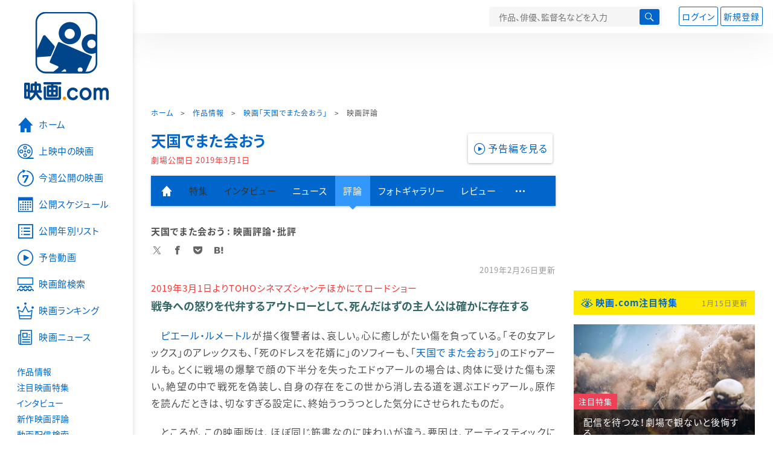

--- FILE ---
content_type: text/html; charset=utf-8
request_url: https://eiga.com/movie/89102/critic/
body_size: 17458
content:
<!DOCTYPE html> <html lang="ja"> <head> <!-- Google Tag Manager --> <script>(function(w,d,s,l,i){w[l]=w[l]||[];w[l].push({'gtm.start':new Date().getTime(),event:'gtm.js'});var f=d.getElementsByTagName(s)[0],j=d.createElement(s),dl=l!='dataLayer'?'&l='+l:'';j.async=true;j.src='https://www.googletagmanager.com/gtm.js?id='+i+dl;f.parentNode.insertBefore(j,f);})(window,document,'script','dataLayer','GTM-K5447T4');</script> <!-- End Google Tag Manager --> <!-- Microsoft Clarity --> <script type="text/javascript">(function(c,l,a,r,i,t,y){c[a]=c[a]||function(){(c[a].q=c[a].q||[]).push(arguments)};t=l.createElement(r);t.async=1;t.src="https://www.clarity.ms/tag/ujn6r4xvs6";y=l.getElementsByTagName(r)[0];y.parentNode.insertBefore(t,y);})(window,document,"clarity","script","ujn6r4xvs6");</script> <!-- End Microsoft Clarity --> <script>(function(){const params_ga4={"page_group":"eiga_movie","page_class":"eiga_movie_detail_critic","title":"天国でまた会おう","country":"フランス","live_anime":"実写"};params_ga4.login_status=/(?:^|;\s*)eg_a=(?:[^;]+)/.test(document.cookie);const match=document.cookie.match(/(?:^|;\s*)eg_uid_ga4=([^;]*)/);if(match)params_ga4.userid=match[1];(window.dataLayer=window.dataLayer||[]).push(params_ga4);})();</script> <meta http-equiv="x-ua-compatible" content="ie=edge"/> <meta name="viewport" content="width=1060"/> <meta charset="utf-8"/> <title>天国でまた会おう : 映画評論・批評 - 映画.com</title> <meta name="description" content="天国でまた会おうの映画評論・批評。ピエール・ルメートルが描く復讐者は、哀しい。心に癒しがたい傷を負っている。「その女アレックス」のアレックスも、「死のドレスを花婿に」のソフィーも、「天国でまた会おう」のエドゥアールも。とくに戦場の爆撃で顔の下半分を失ったエドゥアールの..." /> <meta name="keywords" content="天国でまた会おう,評論,批評,映画" /> <meta name="twitter:card" content="summary_large_image" /> <meta name="twitter:site" content="@eigacom" /> <meta property="og:locale" content="ja_JP" /> <meta property="og:title" content="天国でまた会おう : 映画評論・批評 - 映画.com" /> <meta property="og:type" content="article" /> <meta property="og:url" content="https://eiga.com/movie/89102/critic/" /> <meta property="og:image" content="https://media.eiga.com/images/review/3630/photo/328bb80e555ff2c8.jpg" /> <meta property="og:description" content="天国でまた会おうの映画評論・批評。ピエール・ルメートルが描く復讐者は、哀しい。心に癒しがたい傷を負っている。「その女アレックス」のアレックスも、「死のドレスを花婿に」のソフィーも、「天国でまた会おう」のエドゥアールも。とくに戦場の爆撃で顔の下半分を失ったエドゥアールの..." /> <meta property="og:site_name" content="映画.com" /> <meta property="fb:app_id" content="145954668916114" /> <meta name="url-validation" content="13111d521f19171b5151460d100c0c18" /> <link rel="canonical" href="https://eiga.com/movie/89102/critic/" /> <link rel="icon" type="image/x-icon" href="https://media.eiga.com/favicon.ico" /> <link rel="apple-touch-icon" type="image/png" href="https://media.eiga.com/apple-touch-icon.png" /> <link rel="search" type="application/opensearchdescription+xml" title="映画.com 検索" href="https://media.eiga.com/search_plugin.xml?1768532770" /> <script type="application/ld+json">[{"@context":"http://schema.org","@type":"BreadcrumbList","itemListElement":[{"@type":"ListItem","position":1,"name":"ホーム","item":"https://eiga.com/"},{"@type":"ListItem","position":2,"name":"作品情報","item":"https://eiga.com/movie/"},{"@type":"ListItem","position":3,"name":"映画「天国でまた会おう」","item":"https://eiga.com/movie/89102/"},{"@type":"ListItem","position":4,"name":"映画評論","item":"https://eiga.com/movie/89102/critic/"}]},{"@context":"http://schema.org","@type":"WebSite","url":"https://eiga.com/","name":"映画.com"}]</script> <link rel="stylesheet" href="https://media.eiga.com/css/styles.css?1768532770" media="all" /> <link rel="stylesheet" href="https://media.eiga.com/css/slick.css?1768532770" media="all" /> <link rel="stylesheet" href="https://media.eiga.com/css/movie.css?1768532770" media="all" /> <link rel="stylesheet" href="https://media.eiga.com/stylesheets/richtext-base.css?1768532770" media="all" /> <style>.video>iframe{width:100%;height:100%;}.title-xlarge{margin-top:20px;}.amazon-item .list-tile{min-height:258px;}.amazon-item .list-tile .title{display:-webkit-box;-webkit-box-orient:vertical;-webkit-line-clamp:3;overflow:hidden;}</style> <script>(function(w,d,s,l,i){w[l]=w[l]||[];w[l].push({"gtm.start":new Date().getTime(),event:"gtm.js"});var f=d.getElementsByTagName(s)[0],j=d.createElement(s),dl=l!="dataLayer"?"&l="+l:"";j.async=true;j.src="https://www.googletagmanager.com/gtm.js?id="+i+dl;f.parentNode.insertBefore(j,f);})(window,document,"script","dataLayer","GTM-K5447T4");</script> <script>window.userLoggedIn=/(^|; *)eg_a=\w+/.test(document.cookie);!function(){var ua=navigator.userAgent;var b=ua&&/ByteLocale/.test(ua);if(b){var css=".adBox-a, #rect_ad, #rect_ad_footer, #container_bottom_overlay, #amazon_play_btn, #m-amazon_prime, #p-amazon_prime, #m-dvd, #p-dvd, #search-dvd, #homeCtsBox > .cmnBnrBox { display: none; }";var style=document.createElement("style");style.textContent=css;document.head.appendChild(style);window.disableGAM=true;}}();</script> <script data-more="true" data-async-reload="1">function renderAd(onScroll){!function(d,s,id){if(!d.getElementById(id)){var fjs=d.getElementsByTagName(s)[0],js=d.createElement(s);js.id=id;js.async=true;js.defer=true;js.src="https://get.s-onetag.com/f51201ae-7ba5-4ed4-a7eb-8c3e3f94ef8e/tag.min.js";fjs.parentNode.insertBefore(js,fjs);}}(document,"script","s-onetag-js");!function(d,s,id){if(!d.getElementById(id)){var fjs=d.getElementsByTagName(s)[0],js=d.createElement(s);js.id=id;js.async=true;js.src="https://micro.rubiconproject.com/prebid/dynamic/27947.js";fjs.parentNode.insertBefore(js,fjs);}}(document,"script","prebid-js");!function(d,s,id){if(!d.getElementById(id)){var fjs=d.getElementsByTagName(s)[0],js=d.createElement(s);js.id=id;js.async=true;js.src="https://securepubads.g.doubleclick.net/tag/js/gpt.js";fjs.parentNode.insertBefore(js,fjs);}}(document,"script","doubleclick-js");window.googletag=window.googletag||{cmd:[]};var gptAdSlots=[];var headerBiddingSlots=[];var nonHeaderBiddingSlots=[];window.pbjs=window.pbjs||{que:[]};var failSafeTimeout=3500;googletag.cmd.push(function(){googletag.destroySlots();gptAdSlots.push(googletag.defineOutOfPageSlot("/91154333/e-overlay/728x90",googletag.enums.OutOfPageFormat.BOTTOM_ANCHOR).addService(googletag.pubads()));gptAdSlots.push(googletag.defineSlot("/91154333/e-contents/1st_728x90",[[728,90]],"div-gpt-ad-e-contents-1st_728x90").addService(googletag.pubads()));gptAdSlots.push(googletag.defineSlot("/91154333/e-contents/1st_300x250",[[300,250],[336,280]],"div-gpt-ad-e-contents-1st_300x250").addService(googletag.pubads()));gptAdSlots.push(googletag.defineSlot("/91154333/e-contents/side_300x250",[[300,250],[336,280]],"div-gpt-ad-e-contents-side_300x250").addService(googletag.pubads()));gptAdSlots.push(googletag.defineSlot("/91154333/e-contents/footer_left_300x250",[[300,250],[336,280]],"div-gpt-ad-e-contents-footer_left_300x250").addService(googletag.pubads()));gptAdSlots.push(googletag.defineSlot("/91154333/e-contents/footer_right_300x250",[[300,250],[336,280]],"div-gpt-ad-e-contents-footer_right_300x250").addService(googletag.pubads()));gptAdSlots.push(googletag.defineSlot("/91154333/e-contents/footer_728x90",[[728,90]],"div-gpt-ad-e-contents-footer_728x90").addService(googletag.pubads()));gptAdSlots.push(googletag.defineOutOfPageSlot("/91154333/e-Web-Interstitials",googletag.enums.OutOfPageFormat.INTERSTITIAL).addService(googletag.pubads()));gptAdSlots.forEach(function(gptAdSlot){headerBiddingSlots.push(gptAdSlot);});googletag.pubads().disableInitialLoad();googletag.pubads().enableSingleRequest();googletag.enableServices();if(nonHeaderBiddingSlots.length>0){googletag.pubads().refresh(nonHeaderBiddingSlots);}});var slotMap=[{"divId":"gpt_unit_/91154333/e-overlay/728x90_0","name":"/91154333/e-overlay/728x90","sizes":[{"w":728,"h":90}]},{"divId":"div-gpt-ad-e-contents-1st_728x90","name":"/91154333/e-contents/1st_728x90","sizes":[{"w":728,"h":90}]},{"divId":"div-gpt-ad-e-contents-1st_300x250","name":"/91154333/e-contents/1st_300x250","sizes":[{"w":300,"h":250},{"w":336,"h":280}]},{"divId":"div-gpt-ad-e-contents-side_300x250","name":"/91154333/e-contents/side_300x250","sizes":[{"w":300,"h":250},{"w":336,"h":280}]},{"divId":"div-gpt-ad-e-contents-footer_left_300x250","name":"/91154333/e-contents/footer_left_300x250","sizes":[{"w":300,"h":250},{"w":336,"h":280}]},{"divId":"div-gpt-ad-e-contents-footer_right_300x250","name":"/91154333/e-contents/footer_right_300x250","sizes":[{"w":300,"h":250},{"w":336,"h":280}]},{"divId":"div-gpt-ad-e-contents-footer_728x90","name":"/91154333/e-contents/footer_728x90","sizes":[{"w":728,"h":90}]},{"divId":"gpt_unit_/91154333/e-Web-Interstitials_0","name":"/91154333/e-Web-Interstitials","sizes":[{"w":300,"h":250},{"w":336,"h":280},{"w":320,"h":480}]}];var sizeMappings={"gpt_unit_/91154333/e-overlay/728x90_0":[{"minViewPort":[0,0],"sizes":[[728,90]]}]};fetchHeaderBids().then((results)=>{googletag.cmd.push(()=>{const divIdsToRefresh=Array.isArray(results)&&results.length?results:slotMap.map((slot)=>slot.divId);const slotsToRefresh=googletag.pubads().getSlots().filter((slot)=>divIdsToRefresh.includes(slot.getSlotElementId()));googletag.pubads().refresh(slotsToRefresh);});});function fetchHeaderBids(){const prebidPromise=new Promise((resolve)=>{pbjs.que.push(()=>{pbjs.rp.requestBids({slotMap:slotMap,sizeMappings:sizeMappings,callback:(_,__,auctionId)=>{googletag.cmd.push(function(){const adUnitCodes=(pbjs.rp.slotManager?pbjs.rp.slotManager.getSlotMapForAuctionId(auctionId):slotMap).map((slot)=>slot.divId);pbjs.setTargetingForGPTAsync(adUnitCodes);return resolve(adUnitCodes);});}});});});return Promise.race([prebidPromise,new Promise((resolve)=>setTimeout(resolve,failSafeTimeout)),]);}}</script> <script data-async-reload="1">if(!window.disableGAM){renderAd();}</script> <script>!function(f,b,e,v,n,t,s){if(f.fbq)return;n=f.fbq=function(){n.callMethod?n.callMethod.apply(n,arguments):n.queue.push(arguments)};if(!f._fbq)f._fbq=n;n.push=n;n.loaded=!0;n.version="2.0";n.queue=[];t=b.createElement(e);t.async=!0;t.src=v;s=b.getElementsByTagName(e)[0];s.parentNode.insertBefore(t,s)}(window,document,"script","//connect.facebook.net/en_US/fbevents.js");fbq("init","514773288703492");fbq("track","PageView");</script> <noscript><img style="display:none;" src="https://www.facebook.com/tr?id=514773288703492&amp;ev=PageView&amp;noscript=1" width="1" height="1" loading="lazy" alt="" /></noscript> <script>!function(e,t,n,s,u,a){e.twq||(s=e.twq=function(){s.exe?s.exe.apply(s,arguments):s.queue.push(arguments);},s.version="1.1",s.queue=[],u=t.createElement(n),u.async=!0,u.src="//static.ads-twitter.com/uwt.js",a=t.getElementsByTagName(n)[0],a.parentNode.insertBefore(u,a))}(window,document,"script");twq("init","o0isk");twq("track","PageView");</script> <script async src="https://s.yimg.jp/images/listing/tool/cv/ytag.js"></script> <script>window.yjDataLayer=window.yjDataLayer||[];function ytag(){yjDataLayer.push(arguments);}ytag({"type":"ycl_cookie"});ytag({"type":"ycl_cookie_extended"});</script> </head> <body id="page-top" spellcheck="false"> <noscript><iframe src="https://www.googletagmanager.com/ns.html?id=GTM-K5447T4" height="0" width="0" style="display:none;visibility:hidden;"></iframe></noscript> <div class="all-site-wrapper"> <div class="page-wrapper" id="document_i69kfw"> <header class="site-header"> <div class="header-main"> <div class="menu-open-btn"><span class="icon large hamburger"></span></div> <div class="head-logo"> <a href="/"><img alt="映画のことなら映画.com" src="https://media.eiga.com/images/assets/logo_header.png" width="152" height="31" loading="lazy" /></a> </div> <nav class="head-nav"> <ul> <li><a href="/movie/"><span class="icon large movie">作品</span></a></li> <li><a href="/theater/"><span class="icon large theater">映画館</span></a></li> <li><a href="/news/"><span class="icon large news">ニュース</span></a></li> </ul> </nav> <div class="head-search"> <div class="search-btn"><span class="icon search"></span></div> <div class="search-box"> <form action="/search/" accept-charset="UTF-8" method="get"> <input placeholder="作品、俳優、監督名などを入力" accesskey="t" type="text" name="t" id="t" /> <button type="submit" tabindex="0"><span class="icon search"></span></button> </form> </div> </div> <div class="head-account log-out"> <ul> <li><a class="btn small" data-google-interstitial="false" href="/login/" rel="nofollow">ログイン</a></li> <li><a class="btn small" data-remote="true" data-google-interstitial="false" href="/regist_user/" rel="nofollow">新規登録</a></li> </ul> </div> <script>if(window.userLoggedIn){document.querySelector(".head-account.log-out").classList.add("hidden");}</script> <div class="head-account log-in-notification hidden"> <div class="user-account-notification icon alert"> <span class="notice-number"></span> </div> <div class="mypage-info-notification"></div> </div> <div class="head-account log-in hidden"> <div class="user-account"> <img class="img-circle" width="36" src="https://media.eiga.com/images/profile/noimg/160.png" loading="lazy" alt="" /> <span class="notice-number"></span> </div> <div class="mypage-info"> <div class="mypage-link"> <a class="link" href="/mypage/" rel="nofollow">Myページ</a> <a class="btn" href="/login/logout/" rel="nofollow">ログアウト</a> </div> </div> </div> </div> <div class="header-banner"> <div id="div-gpt-ad-e-contents-1st_728x90" style="height:90px;"></div> </div> </header> <main> <div class="content-container"> <div class="content-main"> <div class="breadcrumb"><a href="/">ホーム</a> &gt; <a href="/movie/">作品情報</a> &gt; <a href="/movie/89102/">映画「天国でまた会おう」</a> &gt; <strong>映画評論</strong></div> <div class="movie-title-box video"> <p class="title-link"><a href="/movie/89102/">天国でまた会おう</a></p> <p class="date-published"> 劇場公開日 <strong>2019年3月1日</strong> </p> <div class="movie-primary-btn"> <ul> <li><span class="video-btn play"><span class="icon video">予告編を見る</span></span></li> </ul> </div> </div> <nav class="nav-basic"> <ul class="primary"> <li><a class="icon home" href="/movie/89102/"><span>作品トップ</span></a></li> <li><span data-google-interstitial="false">特集</span></li> <li><span>インタビュー</span></li> <li><a href="/movie/89102/news/" rel="nofollow">ニュース</a></li> <li class="active"><a href="/movie/89102/critic/">評論</a></li> <li><a href="/movie/89102/gallery/">フォトギャラリー</a></li> <li><a href="/movie/89102/review/">レビュー</a></li> <li><span class="icon more"></span></li> </ul> <ul class="secondary"> <li><a href="/rental/q/?movie=89102" rel="nofollow">動画配信検索</a></li> <li><a href="/movie/89102/users/">Check-inユーザー</a></li> </ul> </nav> <article> <div class="article-txt special-type"> <h1 class="local-title">天国でまた会おう : 映画評論・批評</h1> <div class="sns-link"> <a class="icon sns-twitter twitter" rel="nofollow" target="_blank" href="https://x.com/intent/tweet?text=%E5%A4%A9%E5%9B%BD%E3%81%A7%E3%81%BE%E3%81%9F%E4%BC%9A%E3%81%8A%E3%81%86+%3A+%E6%98%A0%E7%94%BB%E8%A9%95%E8%AB%96%E3%83%BB%E6%89%B9%E8%A9%95%0A&amp;url=https%3A%2F%2Feiga.com%2Fmovie%2F89102%2Fcritic%2F">X</a> <a class="icon sns-facebook facebook" rel="nofollow" target="_blank" href="https://www.facebook.com/dialog/share?app_id=145954668916114&amp;href=https%3A%2F%2Feiga.com%2Fmovie%2F89102%2Fcritic%2F">Facebook</a> <a class="icon sns-pocket pocket" rel="nofollow" target="_blank" href="https://getpocket.com/edit?url=https%3A%2F%2Feiga.com%2Fmovie%2F89102%2Fcritic%2F">Pocket</a> <a class="icon sns-hatena hatena" rel="nofollow" target="_blank" href="https://b.hatena.ne.jp/add?mode=confirm&amp;url=https%3A%2F%2Feiga.com%2Fmovie%2F89102%2Fcritic%2F">Hatena</a> </div> <p class="time-stamp">2019年2月26日更新</p> <p class="sub-title"> 2019年3月1日よりTOHOシネマズシャンテほかにてロードショー </p> <h2 class="title-large">戦争への怒りを代弁するアウトローとして、死んだはずの主人公は確かに存在する</h2><p class="txt"><a href="/person/312253/">ピエール・ルメートル</a>が描く復讐者は、哀しい。心に癒しがたい傷を負っている。「その女アレックス」のアレックスも、「死のドレスを花婿に」のソフィーも、「<a href="/movie/89102/">天国でまた会おう</a>」のエドゥアールも。とくに戦場の爆撃で顔の下半分を失ったエドゥアールの場合は、肉体に受けた傷も深い。絶望の中で戦死を偽装し、自身の存在をこの世から消し去る道を選ぶエドゥアール。原作を読んだときは、切なすぎる設定に、終始うつうつとした気分にさせられたものだ。</p><p class="txt">ところが、この映画版は、ほぼ同じ筋書なのに味わいが違う。要因は、アーティスティックにビジュアル化された仮面だ。戦後の隠遁生活の中で仮面作りに美術の才能を発揮する道を見出したエドゥアール（<a href="/person/309525/">ナウエル・ペレーズ・ビスカヤート</a>）は、独創的な自作の仮面をとっかえひっかえまとうことで、戦争で顔を失った傷病兵でもなく、父親に疎まれた息子でもなく、想像力の翼を広げた自由な自分を手に入れる。その解放感が、切なすぎる設定に一抹の救いの光を投げかける。</p><figure class="article-image"><img alt="画像1" src="https://media.eiga.com/images/review/3630/photo/328bb80e555ff2c8.jpg" loading="lazy" /></figure><p class="txt">もうひとつ、原作と印象が異なるのは「戦争」というモチーフの重みだ。パーティを開いたエドゥアールが<a href="/person/185139/">グラン・ギニョール</a>風の余興で戦争の責任者たちを糾弾する場面は映画のオリジナルだが、これを通じて、<a href="/person/13229/">アルベール・デュポンテル</a>監督は戦争の欺瞞を強調する。戦争によって栄光や富を手にする者がいるいっぽうで、兵士たちは泣き寝入りを強いられる。戦死者はサイズの合わない棺に押し込められ、帰還兵は失業にあえぎ、傷病兵はモルヒネに身も心も蝕まれていく。そんな社会に対するふつふつとした怒りを代弁するアウトローとして、戸籍上死んだはずのエドゥアールは確かに存在するのだ。</p><p class="txt">戦場でエドゥアールに命を救われた代わりに彼の守護天使になる責務を負ったアルベール（監督のデュポンテル）の、おかしみのあるキャラも絶品だ。彼とエドゥアール、そしてエドゥアールの心の声を通訳する少女ルイーズが繰り広げる快テンポの会話シーンは、バディムービーの楽しさに満ちている。</p> <p class="article-writer">（<a href="/writers/yazaki/">矢崎由紀子</a>）</p> </div> </article> <ul class="bookmarks"> <li><a href="https://x.com/eigacom" class="twitter-follow-button" data-show-count="false" data-lang="ja">@eigacomをフォロー</a></li> <li><a href="https://x.com/share" class="twitter-share-button" data-url="https://eiga.com/movie/89102/critic/" data-counturl="https://eiga.com/movie/89102/critic/" data-text="天国でまた会おう : 映画評論・批評" data-count="horizontal" data-lang="ja" rel="nofollow">Xでつぶやく</a></li> <li><div class="fb-like" data-href="https://eiga.com/movie/89102/critic/" data-layout="button_count" data-show-faces="false" data-send="false"></div></li> <li class="facebook"><a href="http://www.facebook.com/share.php?u=https%3A%2F%2Feiga.com%2Fmovie%2F89102%2Fcritic%2F" target="_blank" rel="nofollow">シェア</a></li> <li><a data-pocket-label="pocket" data-pocket-count="none" class="pocket-btn" data-save-url="https://eiga.com/movie/89102/critic/" data-lang="ja"></a></li> </ul> <section class="amazon-item"> <div style="text-align:right;"> <img alt="Amazonで今すぐ購入" height="45" src="https://media.eiga.com/images/shared/amazon_logo.png" loading="lazy" /> </div> </section> <section> <h2 class="title-xlarge"><a class="icon-after arrowhead" href="/movie/89102/news/" rel="nofollow">関連ニュース</a></h2> <ul class="row list-tile"> <li class="col-s-4"> <a href="/news/20201101/2/?lid=movie_news_1"> <div class="img-thumb w200 zoom-size"> <img alt="【パリ発コラム】再びロックダウンのフランス 文化省は業界に37億円の援助を約束するも、劇場は閉鎖" src="https://media.eiga.com/images/buzz/86714/4cb3e061bc4db9f7/320.jpg" loading="lazy" /></div> <p class="title">【パリ発コラム】再びロックダウンのフランス　文化省は業界に37億円の援助を約束するも、劇場は閉鎖</p> </a> <small class="time">2020年11月1日</small> </li> <li class="col-s-4"> <a href="/news/20190223/3/?lid=movie_news_2"> <div class="img-thumb w200 zoom-size"> <img alt="大胆な詐欺事件を魔術のような映像美で「天国でまた会おう」本編映像公開" src="https://media.eiga.com/images/buzz/77210/603b2a8c44cb7daa/320.jpg" loading="lazy" /></div> <p class="title">大胆な詐欺事件を魔術のような映像美で「天国でまた会おう」本編映像公開</p> </a> <small class="time">2019年2月23日</small> </li> <li class="col-s-4"> <a href="/news/20181218/6/?lid=movie_news_3"> <div class="img-thumb w200 zoom-size"> <img alt="めくるめく映像絵巻 セザール5部門受賞の仏映画「天国でまた会おう」予告編" src="https://media.eiga.com/images/buzz/76137/0c4774876547e1ab/320.jpg" loading="lazy" /></div> <p class="title">めくるめく映像絵巻　セザール5部門受賞の仏映画「天国でまた会おう」予告編</p> </a> <small class="time">2018年12月18日</small> </li> <li class="col-s-4"> <a href="/news/20181129/13/?lid=movie_news_4"> <div class="img-thumb w200 zoom-size"> <img alt="セザール賞5冠！ 戦争帰りの男たちが国相手に詐欺を企てる「天国でまた会おう」19年春公開" src="https://media.eiga.com/images/buzz/75808/28e28a7bc00c04da/320.jpg" loading="lazy" /></div> <p class="title">セザール賞5冠！　戦争帰りの男たちが国相手に詐欺を企てる「天国でまた会おう」19年春公開</p> </a> <small class="time">2018年11月29日</small> </li> </ul> <a class="btn" href="/movie/89102/news/" rel="nofollow"><span class="icon arrow">関連ニュースをもっと読む</span></a> </section> <a class="back-top-btn" href="/movie/89102/"> <span class="icon home">「天国でまた会おう」の作品トップへ</span> </a> <nav class="nav-simple"> <h2 class="title">天国でまた会おう</h2> <ul> <li><a href="/movie/89102/">作品トップ</a></li> <li><span>映画館を探す</span></li> <li><a href="/movie/89102/video/">予告編・動画</a></li> <li><span>特集</span></li> <li><span>インタビュー</span></li> <li><a href="/movie/89102/news/" rel="nofollow">ニュース</a></li> <li class="active"><span>評論</span></li> <li><a href="/movie/89102/gallery/">フォトギャラリー</a></li> <li><a href="/movie/89102/review/">レビュー</a></li> </ul> </nav> <div class="row ad-box" style="margin:40px -10px;justify-content:space-around;"> <div id="div-gpt-ad-e-contents-footer_left_300x250" style="height:280px;"></div> <div id="div-gpt-ad-e-contents-footer_right_300x250" style="height:280px;"></div> </div> <div id="yads_listing"></div> <script>window.yads_ad_ds="58476_279869";window.yads_parent_element="yads_listing";</script> <script src="https://yads.c.yimg.jp/js/yads.js"></script> </div> <aside class="content-aside"> <div class="side-item"> <div id="div-gpt-ad-e-contents-1st_300x250" style="height:280px;"></div> <div class="aside-box special"> <div class="title-wrapper"> <h2 class="title"> <a class="icon eye" data-google-interstitial="false" href="/special/">映画.com注目特集</a> </h2> <small class="time">1月15日更新</small> </div> <div class="special-box bigger-link" data-shuffle="aside-features-2"> <div class="img"> <img alt="配信を待つな！劇場で観ないと後悔するの注目特集" loading="eager" src="https://media.eiga.com/images/top_news/5655/5b8223e0a47aa2d4/320.jpg" /> <div> <span class="category-tag special">注目特集</span> <a class="title" data-google-interstitial="false" href="https://eiga.com/l/zo1fz">配信を待つな！劇場で観ないと後悔する</a> </div> </div> <p class="txt">【人間の脳をハッキング“レベルの違う”究極音響体感】戦場に放り込まれたと錯覚する没頭がすごすぎた</p> <small class="present">提供：ハピネットファントム・スタジオ</small> </div> <div class="special-box bigger-link" data-shuffle="aside-features-3"> <div class="img"> <img alt="感情ぐっちゃぐちゃになる超オススメ作！の注目特集" loading="eager" src="https://media.eiga.com/images/top_news/5650/d8e06be9d44ff504/320.png" /> <div> <span class="category-tag special">注目特集</span> <a class="title" data-google-interstitial="false" href="https://eiga.com/l/fuNjG">感情ぐっちゃぐちゃになる超オススメ作！</a> </div> </div> <p class="txt">【イカれた映画を紹介するぜ】些細なことで人生詰んだ…どうにかなるほどの強刺激！</p> <small class="present">提供：ソニー・ピクチャーズエンタテインメント</small> </div> <div class="special-box bigger-link" data-shuffle="aside-features-3"> <div class="img"> <img alt="なんだこの“めちゃくちゃ面白そう”な映画は…!?の注目特集" loading="eager" src="https://media.eiga.com/images/top_news/5652/3948125d96a92d68/320.jpg" /> <div> <span class="category-tag special">注目特集</span> <a class="title" data-google-interstitial="false" href="https://eiga.com/l/pvV4R">なんだこの“めちゃくちゃ面白そう”な映画は…!?</a> </div> </div> <p class="txt">【90分のリアルタイムリミット・アクションスリラー】SNSでも話題沸騰の驚愕×ド迫力注目作！</p> <small class="present">提供：ソニー・ピクチャーズエンタテインメント</small> </div> <div class="special-box bigger-link" data-shuffle="aside-features-3"> <div class="img"> <img alt="エグすんぎ…人の心はないんか…？の注目特集" loading="eager" src="https://media.eiga.com/images/top_news/5653/30f36b49c56d03a7/320.png" /> <div> <span class="category-tag special">注目特集</span> <a class="title" data-google-interstitial="false" href="https://eiga.com/l/qldYQ">エグすんぎ…人の心はないんか…？</a> </div> </div> <p class="txt">【とにかく早く語り合いたい】とにかく早く観て！　そして早く話そうよ…！</p> <small class="present">提供：ソニー・ピクチャーズエンタテインメント</small> </div> </div> <div class="aside-box special"> <div class="title-wrapper"> <h2 class="title">おすすめ情報</h2> </div> <div class="special-box bigger-link"> <div class="img"> <img alt="【話題の作品をチェック】海外ドラマ・国内ドラマ情報" width="300" src="https://media.eiga.com/images/navi_box/2228/a9cf22c39f019ad4.jpg" loading="lazy" /> </div> <p class="txt"><a href="https://eiga.com/drama/?cid=eigacom_rightcolumn_unit">【話題の作品をチェック】海外ドラマ・国内ドラマ情報</a></p> </div> </div> <div class="aside-box"> <h2 class="title">特別企画</h2> <a class="link-card" target="_blank" href="https://eiga.com/alltime-best/"> <img src="https://media.eiga.com/images/navi_box/460/0a6f10f58dcff408.jpg" loading="lazy" alt="" /> <p>映画.comが厳選した名作映画セレクション！</p> </a> <a class="link-card" target="_blank" href="https://eiga.com/eiga-app/"> <img src="https://media.eiga.com/images/navi_box/201/ed89682ec3162bcb.jpg" loading="lazy" alt="" /> <p>見たい映画がすぐ見つかる「映画.com」アプリ</p> </a> </div> <div class="aside-box"> <h2 class="title"><a href="/review/">新作映画評論</a></h2> <ul> <li> <a class="link-card-list" href="/movie/104557/critic/"> <span class="aside-list-img"> <img alt="28年後... 白骨の神殿の評論" src="https://media.eiga.com/images/movie/104557/photo/9fcdf6851d92ca1f/320.jpg" loading="lazy" /> <span>28年後... 白骨の神殿</span> </span> <span class="aside-list-txt">荒廃した終末世界で“闇”と“光”が衝突する、シリーズの異端的な野心作</span> </a> </li> <li> <a class="link-card-list" href="/movie/103745/critic/"> <span class="aside-list-img"> <img alt="ウォーフェア 戦地最前線の評論" src="https://media.eiga.com/images/movie/103745/photo/973ef8916588a838/320.jpg" loading="lazy" /> <span>ウォーフェア　戦地最前線</span> </span> <span class="aside-list-txt">戦争映画の表現の可能性を更新した“本物”の戦場＝戦闘の恐ろしさ</span> </a> </li> <li> <a class="link-card-list" href="/movie/105096/critic/"> <span class="aside-list-img"> <img alt="モディリアーニ！の評論" src="https://media.eiga.com/images/movie/105096/photo/e019bc6c73a02b7e/320.jpg" loading="lazy" /> <span>モディリアーニ！</span> </span> <span class="aside-list-txt">半世紀越しの企画で描く“孤高の表現者の不遇と自壊行動”が、デップの近況に重なる皮肉</span> </a> </li> </ul> </div> <div class="aside-box"> <h2 class="title"><a class="icon ranking" href="/movie/ranking/" rel="nofollow">注目作品ランキング</a></h2> <ol class="ranking-list"> <li class="bigger-link"> <p class="rank-circle no1">1</p> <p class="txt"><a href="/movie/103934/">五十年目の俺たちの旅</a><small class="release">劇場公開日 2026年1月9日</small></p> <div class="img-thumb w88"><img alt="五十年目の俺たちの旅" src="https://media.eiga.com/images/movie/103934/photo/831abd8f9eb96fc2/160.jpg" loading="lazy" /></div> </li> <li class="bigger-link"> <p class="rank-circle no2">2</p> <p class="txt"><a href="/movie/104538/">コート・スティーリング</a><small class="release">劇場公開日 2026年1月9日</small></p> <div class="img-thumb w88"><img alt="コート・スティーリング" src="https://media.eiga.com/images/movie/104538/photo/5126b3282500ca69/160.jpg" loading="lazy" /></div> </li> <li class="bigger-link"> <p class="rank-circle no3">3</p> <p class="txt"><a href="/movie/101893/">グランメゾン・パリ</a><small class="release">劇場公開日 2024年12月30日</small></p> <div class="img-thumb w88"><img alt="グランメゾン・パリ" src="https://media.eiga.com/images/movie/101893/photo/e4e97f0f7a3bc432/160.jpg" loading="lazy" /></div> </li> <li class="bigger-link"> <p class="rank-circle">4</p> <p class="txt"><a href="/movie/101370/">国宝</a><small class="release">劇場公開日 2025年6月6日</small></p> <div class="img-thumb w88"><img alt="国宝" src="https://media.eiga.com/images/movie/101370/photo/88eb3c7960258371/160.jpg" loading="lazy" /></div> </li> <li class="bigger-link"> <p class="rank-circle">5</p> <p class="txt"><a href="/movie/103667/">でっちあげ　殺人教師と呼ばれた男</a><small class="release">劇場公開日 2025年6月27日</small></p> <div class="img-thumb w88"><img alt="でっちあげ 殺人教師と呼ばれた男" src="https://media.eiga.com/images/movie/103667/photo/1f1d3ae5653b3286/160.jpg" loading="lazy" /></div> </li> </ol> <a class="more icon arrow" href="/movie/ranking/" rel="nofollow">注目作品ランキングの続きを見る</a> </div> <div class="aside-box"> <h2 class="title"><a class="icon news" href="/news/ranking/">映画ニュースアクセスランキング</a></h2> <ul class="tab-btn"> <li><span id="ranking-today" class="btn small line02 active">昨日</span></li> <li><span id="ranking-week" class="btn small line02">先週</span></li> </ul> <ol class="ranking-list ranking-today"> <li class="bigger-link"> <p class="rank-circle no1">1</p> <p class="txt"><a href="/news/20260116/23/">「#真相をお話しします」ポルト国際映画祭で上映決定 主演・大森元貴＆菊池風磨から喜びのコメント</a><small class="time">2026年1月16日 18:00</small></p> <div class="img-thumb w88"><img alt="「#真相をお話しします」ポルト国際映画祭で上映決定 主演・大森元貴＆菊池風磨から喜びのコメント" src="https://media.eiga.com/images/buzz/123593/5a2b6ad437690ca5/160.jpg" loading="lazy" /></div> </li> <li class="bigger-link"> <p class="rank-circle no2">2</p> <p class="txt"><a href="/news/20260116/4/">4Kで蘇るヨン様の微笑み、チェ・ジウの涙 「映画 冬のソナタ 日本特別版」名曲が彩る予告編公開</a><small class="time">2026年1月16日 07:00</small></p> <div class="img-thumb w88"><img alt="4Kで蘇るヨン様の微笑み、チェ・ジウの涙 「映画 冬のソナタ 日本特別版」名曲が彩る予告編公開" src="https://media.eiga.com/images/buzz/123568/082739af8e59fd03/160.jpg" loading="lazy" /></div> </li> <li class="bigger-link"> <p class="rank-circle no3">3</p> <p class="txt"><a href="/news/20260116/3/">金曜ロードショーで2週連続「チョコレート工場」シリーズ！「ウォンカとチョコレート工場のはじまり」地上波初放送</a><small class="time">2026年1月16日 06:00</small></p> <div class="img-thumb w88"><img alt="金曜ロードショーで2週連続「チョコレート工場」シリーズ！「ウォンカとチョコレート工場のはじまり」地上波初放送" src="https://media.eiga.com/images/buzz/123566/3e2d76ba2d7ea08f/160.jpg" loading="lazy" /></div> </li> <li class="bigger-link"> <p class="rank-circle">4</p> <p class="txt"><a href="/news/20260116/8/">【「HiGH&amp;LOW」10周年記念】「ハイローナイト HiGH&amp;LOW 10th ANNIVERSARY」2月21日開催決定</a><small class="time">2026年1月16日 11:00</small></p> <div class="img-thumb w88"><img alt="【「HiGH&amp;LOW」10周年記念】「ハイローナイト HiGH&amp;LOW 10th ANNIVERSARY」2月21日開催決定" src="https://media.eiga.com/images/buzz/123578/5b80f1a640630c05/160.jpg" loading="lazy" /></div> </li> <li class="bigger-link"> <p class="rank-circle">5</p> <p class="txt"><a href="/news/20260116/20/">バブル時代の東京とともに坂本龍一を映したドキュメント「Tokyo Melody Ryuichi Sakamoto」エリザベス・レナード監督インタビュー</a><small class="time">2026年1月16日 17:00</small></p> <div class="img-thumb w88"><img alt="バブル時代の東京とともに坂本龍一を映したドキュメント「Tokyo Melody Ryuichi Sakamoto」エリザベス・レナード監督インタビュー" src="https://media.eiga.com/images/buzz/123526/de8dbad634066260/160.jpg" loading="lazy" /></div> </li> </ol> <ol class="ranking-list ranking-week hidden"> <li class="bigger-link"> <p class="rank-circle no1">1</p> <p class="txt"><a href="/news/20260108/10/">「ミッション：インポッシブル　ファイナル・レコニング」が2月20日に“TV初”最速放送決定！ シリーズも3月放送予定</a><small class="time">2026年1月8日 12:00</small></p> <div class="img-thumb w88"><img alt="「ミッション：インポッシブル ファイナル・レコニング」が2月20日に“TV初”最速放送決定！ シリーズも3月放送予定" src="https://media.eiga.com/images/buzz/123403/aaca2ada99afabd0/160.jpg" loading="lazy" /></div> </li> <li class="bigger-link"> <p class="rank-circle no2">2</p> <p class="txt"><a href="/news/20260106/19/">木村拓哉主演SPドラマ「教場」「教場Ⅱ」地上波放送決定！　映画「教場」公開記念</a><small class="time">2026年1月6日 18:00</small></p> <div class="img-thumb w88"><img alt="木村拓哉主演SPドラマ「教場」「教場Ⅱ」地上波放送決定！ 映画「教場」公開記念" src="https://media.eiga.com/images/buzz/123371/b3193cd5bbc5bf1b/160.jpg" loading="lazy" /></div> </li> <li class="bigger-link"> <p class="rank-circle no3">3</p> <p class="txt"><a href="/news/20260107/18/">その製糖工場では夜9時以降外出してはいけない――インドネシア製ホラー「サトウキビは知っている」4月公開</a><small class="time">2026年1月7日 18:00</small></p> <div class="img-thumb w88"><img alt="その製糖工場では夜9時以降外出してはいけない――インドネシア製ホラー「サトウキビは知っている」4月公開" src="https://media.eiga.com/images/buzz/123362/7092216183afa395/160.jpg" loading="lazy" /></div> </li> <li class="bigger-link"> <p class="rank-circle">4</p> <p class="txt"><a href="/news/20260105/15/">「ワールドトリガー」リブートプロジェクトの全貌が明らかに――ティザームービー公開　「ワールドトリガーフェス」も開催決定</a><small class="time">2026年1月5日 18:00</small></p> <div class="img-thumb w88"><img alt="「ワールドトリガー」リブートプロジェクトの全貌が明らかに――ティザームービー公開 「ワールドトリガーフェス」も開催決定" src="https://media.eiga.com/images/buzz/123052/8e83b487cdfdf50c/160.jpg" loading="lazy" /></div> </li> <li class="bigger-link"> <p class="rank-circle">5</p> <p class="txt"><a href="/news/20260111/9/">木村拓哉主演「グランメゾン・パリ」今夜、地上波初放送！ あらすじ＆キャストまとめ</a><small class="time">2026年1月11日 18:00</small></p> <div class="img-thumb w88"><img alt="木村拓哉主演「グランメゾン・パリ」今夜、地上波初放送！ あらすじ＆キャストまとめ" src="https://media.eiga.com/images/buzz/123475/2c4a4693e0e30544/160.jpg" loading="lazy" /></div> </li> </ol> <a class="more icon arrow" href="/news/ranking/">映画ニュースアクセスランキングをもっと見る</a> </div> <div class="aside-box"> <a target="_blank" href="https://screeningmaster.jp/?cid=eigacom_scm_rightcolumn"><img alt="スクリーニングマスター誘導枠" width="300" src="https://media.eiga.com/images/navi_box/1588/bb4809138baeeb9d.jpg" loading="lazy" /></a> </div> <div id="div-gpt-ad-e-contents-side_300x250" class="aside-box" style="height:280px;"></div> </div> </aside> </div> </main> <footer class="site-footer"> <div class="footer-container"> <div id="div-gpt-ad-e-contents-footer_728x90" style="height:90px;"></div> </div> <div class="footer-menu-wrapper"> <div class="footer-menu"> <div class="footer-menu-link"> <ul class="footer-link"> <li><a href="/">ホーム</a></li> <li><a href="/now/">上映中の映画</a></li> <li><a href="/upcoming/">今週公開の映画</a></li> <li><a href="/coming/">公開スケジュール</a></li> <li><a href="/release/">公開年別リスト</a></li> <li><a href="/movie/video/">予告動画</a></li> </ul> <ul class="footer-link"> <li><a data-google-interstitial="false" href="/theater/">映画館検索</a></li> <li><a href="/ranking/">映画ランキング</a></li> <li><a href="/news/">映画ニュース</a></li> <li><a href="/movie/">作品情報</a></li> <li><a href="/special/">注目映画特集</a></li> <li><a href="/interview/">インタビュー</a></li> <li><a href="/review/">新作映画評論</a></li> </ul> <ul class="footer-link"> <li><a href="/rental/">動画配信検索</a></li> <li><a href="/alltime-best/">ALLTIME BEST</a></li> <li><a href="/person/">俳優・監督</a></li> <li><a href="/award/">映画賞</a></li> <li><a href="/drama/">海外ドラマ・国内ドラマ</a></li> <li><a href="/extra/">コラム</a></li> <li><a href="/movie/review/">映画レビュー</a></li> </ul> <ul class="footer-link"> <li><a href="/preview/">試写会</a></li> <li><a href="/free/">プレゼント</a></li> </ul> <div class="footer-app"> <p>映画.com 公式アプリ</p> <ul class="app-link"> <li> <a target="_blank" href="https://itunes.apple.com/jp/app/ying-hua.com/id382023297?mt=8"><img alt="App Storeからダウンロード" width="165" src="https://media.eiga.com/eiga-app/images/lp/as_btn.png" loading="lazy" /></a> </li> <li> <a target="_blank" href="https://play.google.com/store/apps/details?id=com.eiga.app.android"><img alt="Google Playで手に入れよう" width="165" src="https://media.eiga.com/eiga-app/images/lp/gp_btn.png" loading="lazy" /></a> </li> </ul> <a rel="nofollow" href="mailto:?body=https%3A%2F%2Feiga.com%2Feiga-app%2F&amp;subject=%E6%98%A0%E7%94%BB%E3%82%A2%E3%83%97%E3%83%AAURL">アプリページのURLをメールで送る</a> </div> </div> <div class="footer-theater"> <div class="screen-img"> <a target="_blank" href="https://asa10.eiga.com/"><img alt="午前十時の映画祭14" width="136" src="https://media.eiga.com/asa10/2024/images/asa10-top-logo.png" loading="lazy" /></a> <a target="_blank" href="https://anime.eiga.com/program/season/2026-winter/"><img alt="2026冬アニメ一覧 作品情報、スタッフ・声優情報、放送情報、イベント情報" width="136" src="https://media.eiga.com/images/anime/pickup/76/052ec5a3a8be7564.jpg" loading="lazy" /></a> </div> <ul class="screen-thumb"> <li><a target="_blank" href="https://asa10.eiga.com/"><img alt="午前十時の映画祭14" width="136" src="https://media.eiga.com/asa10/2024/images/asa10-top-logo.png" loading="lazy" /></a></li> <li><a target="_blank" href="https://anime.eiga.com/program/season/2026-winter/"><img alt="2026冬アニメ一覧 作品情報、スタッフ・声優情報、放送情報、イベント情報" width="136" src="https://media.eiga.com/images/anime/pickup/76/052ec5a3a8be7564.jpg" loading="lazy" /></a></li> </ul> </div> </div> </div> <div class="footer-container"> <ul class="production"> <li>(C)2017 STADENN PROD. - MANCHESTER FILMS - GAUMONT - France 2 CINEMA /</li> <li>「ウォーフェア　戦地最前線」(C)2025 Real Time Situation LLC. All Rights Reserved.</li> </ul> <div class="footer-logo-area"> <div class="logo"> <a href="/"><img alt="映画.com" width="260" src="https://media.eiga.com/images/assets/logo_footer.png" loading="lazy" /></a> </div> <div class="sns"> <a rel="nofollow" target="_blank" href="https://x.com/eigacom"><img alt="映画.com X" width="32" src="https://media.eiga.com/images/assets/icon_twitter.png" loading="lazy" /></a> <a rel="nofollow" target="_blank" href="https://ja-jp.facebook.com/eigacom/"><img alt="映画.com Facebookページ" width="32" src="https://media.eiga.com/images/assets/icon_facebook.png" loading="lazy" /></a> <a rel="nofollow" target="_blank" href="https://line.me/ti/p/%40oa-eigacom"><img alt="映画.com LINE@" width="32" src="https://media.eiga.com/images/assets/icon_line.png" loading="lazy" /></a> <a rel="nofollow" target="_blank" href="https://www.instagram.com/eigacom/"><img alt="映画.com Instagram" width="32" src="https://media.eiga.com/images/assets/icon_instagram.png" loading="lazy" /></a> <a rel="nofollow" target="_blank" href="https://www.pinterest.com/eigacom/"><img alt="映画.com Pinterest" width="32" src="https://media.eiga.com/images/assets/icon_pinterest.png" loading="lazy" /></a> <a rel="nofollow" target="_blank" href="https://www.youtube.com/channel/UCaBG659xTPn9azES4X3yatw"><img alt="映画.com YouTubeチャンネル" width="34" src="https://media.eiga.com/images/assets/icon_youtube.png" loading="lazy" /></a> <a rel="nofollow" target="_blank" href="https://note.com/eiga_com_style"><img alt="映画.com Style" width="34" src="https://media.eiga.com/images/assets/icon_note.png" loading="lazy" /></a> </div> </div> <ul class="footer-site-link"> <li><a href="/">ホーム</a></li> <li><a href="/help/">ヘルプ・お問い合わせ</a></li> <li><a href="/info/company/">企業情報</a></li> <li><a href="/info/about/">映画.comについて</a></li> <li><a href="/info/ad/">広告掲載</a></li> <li><a href="/info/kiyaku/">利用規約</a></li> <li><a href="/info/privacy/">プライバシーポリシー</a></li> <li><a href="/info/optout/">外部送信（オプトアウト）</a></li> <li><a href="/writers/">筆者紹介</a></li> <li><a href="/sitemaps/">サイトマップ</a></li> <li><a href="/sitemaps/newmovie/">新規作品一覧</a></li> <li><a href="/mailnews/">メルマガ登録</a></li> <li><a href="/info/recruit/">人材募集</a></li> </ul> <p class="footer-title">天国でまた会おう - <a href="/">映画</a></p> <p class="copyright">© eiga.com inc. All rights reserved.</p> </div> <div class="header-guide"></div> </footer> </div> <nav class="side-menu-wrapper"> <div class="side-menu" style="padding-bottom:130px;"> <div class="menu-close-btn">MENU<span class="icon close"></span></div> <a class="logo" href="/"><img alt="映画のことなら映画.com" src="https://media.eiga.com/images/assets/logo_nav.png" loading="lazy" /></a> <ul class="link-primary"> <li><a href="/"><span class="icon large home">ホーム</span></a></li> <li><a href="/now/"><span class="icon large movie">上映中の映画</span></a></li> <li><a href="/upcoming/"><span class="icon large week">今週公開の映画</span></a></li> <li><a href="/coming/"><span class="icon large calendar">公開スケジュール</span></a></li> <li><a href="/release/"><span class="icon large movie-list">公開年別リスト</span></a></li> <li><a href="/movie/video/"><span class="icon large video">予告動画</span></a></li> <li><a data-google-interstitial="false" href="/theater/"><span class="icon large theater">映画館検索</span></a></li> <li><a href="/ranking/"><span class="icon large ranking">映画ランキング</span></a></li> <li><a href="/news/"><span class="icon large news">映画ニュース</span></a></li> </ul> <ul class="link-basic"> <li><a href="/movie/">作品情報</a></li> <li><a href="/special/">注目映画特集</a></li> <li><a href="/interview/">インタビュー</a></li> <li><a href="/review/">新作映画評論</a></li> <li><a href="/rental/">動画配信検索</a></li> <li><a href="/alltime-best/">ALLTIME BEST</a></li> <li><a href="/person/">俳優・監督</a></li> <li><a href="/award/">映画賞</a></li> <li><a href="/drama/">海外ドラマ・国内ドラマ</a></li> <li><a href="/extra/">コラム</a></li> <li><a href="/movie/review/">映画レビュー</a></li> <li><a href="/preview/">試写会</a></li> <li><a href="/free/">プレゼント</a></li> </ul> </div> </nav> <div class="sub-toolbar"> <ul> <li><a id="mypageLink" href="/mypage/" rel="nofollow"><span class="icon large profile">履歴</span></a></li> <li><a rel="nofollow" href="mailto:?body=https%3A%2F%2Feiga.com%2Fmovie%2F89102%2Fcritic%2F&amp;subject=%E5%A4%A9%E5%9B%BD%E3%81%A7%E3%81%BE%E3%81%9F%E4%BC%9A%E3%81%8A%E3%81%86%20%3A%20%E6%98%A0%E7%94%BB%E8%A9%95%E8%AB%96%E3%83%BB%E6%89%B9%E8%A9%95"><span class="icon large mail">メール</span></a></li> <li><a href="#page-top" class="smooth-scroll"><span class="icon large arrow-up">トップへ戻る</span></a></li> </ul> </div> </div> <div class="modal-player"> <div class="video"> <div id="ytplayer"></div> <video controls controlslist="nodownload" preload="none" id="modal-video"></video> </div> <div class="menu"> <ul> <li> <div class="thumb-play-btn" data-movie="https://media.eiga.com/images/movie/89102/video/199118729c9e47b1.mp4" > <div class="img-thumb w120 video-play"> <img alt="インタビュー映像：原作者ピエール・ルメートル" src="https://media.eiga.com/images/movie/89102/photo/199118729c9e47b1.jpg" loading="lazy" /> </div> </div> <div class="txt"> <p class="title"><a href="/movie/89102/video/7/">インタビュー映像：原作者ピエール・ルメートル</a></p> <small class="time">2019年2月27日</small> </div> </li> <li> <div class="thumb-play-btn" data-movie="https://media.eiga.com/images/movie/89102/video/3815b908e3ee4100.mp4" > <div class="img-thumb w120 video-play"> <img alt="本編映像" src="https://media.eiga.com/images/movie/89102/photo/3815b908e3ee4100.jpg" loading="lazy" /> </div> </div> <div class="txt"> <p class="title"><a href="/movie/89102/video/4/">本編映像</a></p> <small class="time">2019年2月23日</small> </div> </li> <li> <div class="thumb-play-btn" data-movie="https://media.eiga.com/images/movie/89102/video/32c987e8b87256ac.mp4" > <div class="img-thumb w120 video-play"> <img alt="予告編" src="https://media.eiga.com/images/movie/89102/photo/32c987e8b87256ac.jpg" loading="lazy" /> </div> </div> <div class="txt"> <p class="title"><a href="/movie/89102/video/1/">予告編</a></p> <small class="time">2018年12月18日</small> </div> </li> </ul> </div> <div class="icon close"></div> </div> <div class="loader-bg"> <div class="loader"></div> </div> <script src="https://media.eiga.com/javascripts/jquery-latest.min.js?1768532770"></script> <script src="https://media.eiga.com/javascripts/jquery.raty.min.js?1768532770"></script> <script src="https://media.eiga.com/javascripts/slick.min.js?1768532770"></script> <script src="https://media.eiga.com/javascripts/base.js?1768532770"></script> <script src="https://media.eiga.com/javascripts/application.js?1768532770"></script> <script src="https://media.eiga.com/javascripts/google_tag_manager_click.js?1768532770"></script> <script>!function(){"use strict";eiga.initVideos=async function(msg){if(typeof Hls==="undefined"){await import("https://cdn.jsdelivr.net/npm/hls.js@1");}var video=document.getElementById("modal-video"),ytplayer_el=null,ytplayer=null,lastplayertyp=null,lastvideoid=null;video.addEventListener("contextmenu",function(ev){ev.preventDefault();});var ytplayerready=function(){ytplayer_el=document.getElementById("ytplayer");if(lastvideoid){ytplayer.loadVideoById({videoId:lastvideoid});}};document.querySelector(".movie-primary-btn .play").addEventListener("click",function(ev){document.documentElement.style.overflow="hidden";document.body.style.overflow="hidden";document.querySelector(".modal-player").style.display="block";ev.preventDefault();var clk=document.createEvent("MouseEvent");clk.initEvent("click",true,true);document.getElementsByClassName("thumb-play-btn")[0].dispatchEvent(clk);},false);var f=function(ev){var e=document.querySelector(".modal-player .menu li.active");if(e)e.classList.remove("active");this.parentElement.classList.add("active");var s=this.getAttribute("data-movie");var s2=this.getAttribute("data-movie-hls");if(s||s2){if(lastvideoid!==s){if(msg){document.querySelector(".modal-player > .video").innerHTML=['<div class="message">',eiga.escapeHtml(msg),'</div>'].join("");}else{if(ytplayer_el){if(lastplayertyp==="youtube"){ytplayer.stopVideo();}ytplayer_el.style.display="none";}video.style.display=null;if(s2){if(video.canPlayType("application/vnd.apple.mpegurl")){video.src=s2;}else if(Hls.isSupported()){const hls=new Hls();hls.loadSource(s2);hls.attachMedia(video);}else{s2=null;}}if(!s2){video.src=s;}video.play();}lastplayertyp="video";lastvideoid=s;}}else if(s=this.getAttribute("data-youtube-id")){if(lastvideoid!==s){if(lastplayertyp==="video"){video.pause();}video.style.display="none";if(ytplayer_el){ytplayer_el.style.display=null;ytplayer.loadVideoById({videoId:s});}else{lastvideoid=s;}lastplayertyp="youtube";lastvideoid=s;}}ev.preventDefault();};var a=document.getElementsByClassName("thumb-play-btn");for(var i=0;i<a.length;i++){a[i].addEventListener("click",f,false);}document.querySelector(".modal-player .close").addEventListener("click",function(ev){document.documentElement.style.overflow="";document.body.style.overflow="";document.querySelector(".modal-player").style.display="";video.pause();video.currentTime=0;ev.preventDefault();},false);};eiga.initVideos();var f=function(ev){ev.preventDefault();const el=this instanceof Element?this:(ev.currentTarget instanceof Element?ev.currentTarget:null);let type="";if(el&&el.classList.contains("twitter")){type="twitter";}else if(el&&el.classList.contains("facebook")){type="facebook";}if(type){window.onclickcatalyst&&onclickcatalyst(type);const ga4_params={};sendGa4FromEvent(ev,ga4_params);}const href=(el&&typeof el.href==="string")?el.href:"#";window.open(href,type?type+"_dialog":"_blank","width=600,height=500");};document.querySelectorAll(".sns-link a").forEach(function(e){if(!e.classList.contains("QR")){e.addEventListener("click",f,false);}});var f=function(ev){if(/twitter|facebook/.test(this.href)){window.onclickcatalyst&&onclickcatalyst(RegExp.lastMatch);}window.open(this.href,"_blank","width=600,height=500");ev.preventDefault();};var a=document.querySelectorAll(".bookmarks a");for(var i=0;i<a.length;i++){a[i].addEventListener("click",f,false);}f=function(ev){var t=this.closest(".tab-btn");var e=t.querySelector(".active");if(e)e.classList.remove("active");this.classList.add("active");var p=t.parentElement;e=p.querySelector(".ranking-list:not(.hidden)");if(e)e.classList.add("hidden");p.querySelector("."+this.getAttribute("id")).classList.remove("hidden");ev.preventDefault();};document.querySelectorAll(".tab-btn .btn").forEach(function(e){e.addEventListener("click",f,false);});var sideWrapper=document.getElementsByClassName("content-aside")[0],sideItem=sideWrapper.getElementsByClassName("side-item")[0],siteHeader=document.getElementsByClassName("site-header")[0],mainContent=document.getElementsByClassName("content-main")[0],ov_base=document.getElementById("ad_wrapper_bottom"),ov_base_h=0,stopPos=null,startPos=null;var aside_f=function(){var windowHeight=document.documentElement.clientHeight,contentHeight=mainContent.offsetHeight,sideItemHeight=sideItem.offsetHeight,siteHeaderHeight=siteHeader.offsetHeight;if(contentHeight>1000){if(sideItemHeight<contentHeight){sideWrapper.style.height=contentHeight+"px";ov_base_h=ov_base?ov_base.clientHeight:0;stopPos=sideItemHeight-windowHeight+siteHeaderHeight+ov_base_h + 20;startPos=contentHeight-windowHeight+siteHeaderHeight;}else{sideWrapper.style.height="auto";stopPos=startPos=null;}}if(stopPos){var scrollPos=window.pageYOffset;if(stopPos<scrollPos&&scrollPos<startPos){sideItem.style.position="fixed";sideItem.style.bottom=ov_base_h.toString()+"px";}else if(scrollPos>=startPos){sideItem.style.position="absolute";sideItem.style.bottom=ov_base_h.toString()+"px";}else{sideItem.style.position="static";}}};var aside_f2=function(){window.setTimeout(aside_f,500);};window.addEventListener("load",aside_f2,false);window.addEventListener("resize",aside_f2,false);window.addEventListener("scroll",aside_f,false);var doc=document.getElementById("document_i69kfw")||document;var hsearch=document.querySelector(".site-header .head-search .search-box"),hnav=document.querySelector(".site-header .head-nav");var navf=function(ev){hsearch.removeAttribute("style");if(hnav)hnav.removeAttribute("style");};window.addEventListener("load",navf,false);window.addEventListener("resize",navf,false);doc.querySelector(".site-header .head-search .search-btn").addEventListener("click",function(ev){if(document.body.classList.contains("first-type")){hsearch.style.display="block";if(hnav)hnav.style.display="none";doc.querySelector(".site-header .head-search input").focus();}ev.preventDefault();},false);navf=function(ev){if(document.body.classList.contains("first-type")&&!ev.target.closest(".site-header .head-search")){hsearch.style.removeProperty("display");if(hnav)hnav.style.removeProperty("display");}};window.addEventListener("click",navf,false);window.addEventListener("touchend",navf,false);var doc=document.getElementById("document_i69kfw")||document;var myinf=doc.querySelector(".head-account.log-in > .mypage-info");doc.querySelector(".head-account.log-in > .user-account").addEventListener("click",function(){myinf.classList.toggle("open");},false);var myf=function(ev){if(myinf.classList.contains("open")&&!ev.target.closest(".user-account, .mypage-info")){myinf.classList.remove("open");}};window.addEventListener("click",myf,false);window.addEventListener("touchend",myf,false);var myinf2=doc.querySelector(".head-account.log-in-notification > .mypage-info-notification");doc.querySelector(".head-account.log-in-notification > .user-account-notification").addEventListener("click",function(){myinf2.classList.toggle("open");},false);var myf2=function(ev){if(myinf2.classList.contains("open")&&!ev.target.closest(".user-account-notification, .mypage-info-notification")){myinf2.classList.remove("open");}};window.addEventListener("click",myf2,false);window.addEventListener("touchend",myf2,false);var doc=document.getElementById("document_i69kfw")||document;var scr_thumbs=doc.querySelectorAll(".screen-thumb li");var scr_images=doc.querySelectorAll(".screen-img a");var scr_last=scr_images[Math.floor(Math.random()*2)];if(scr_last){scr_last.classList.add("active");var scrimgf=function(ev){scr_last.classList.remove("active");scr_last=scr_images[this.getAttribute("data-idx")];scr_last.classList.add("active");};for(var i=0;i<scr_thumbs.length;i++){scr_thumbs[i].setAttribute("data-idx",i);scr_thumbs[i].addEventListener("mouseover",scrimgf,false);}}eiga.setDevice("default");var sidemenu=document.getElementsByClassName("side-menu")[0],ov_base=document.getElementById("ad_wrapper_bottom"),ov_base_h=0,lastScrollPos=0,nowNum=0,scrollRange=0;var smenu_f2=function(){var scrollPos=window.pageYOffset;if(scrollPos>lastScrollPos){nowNum+=scrollPos-lastScrollPos;if(nowNum>scrollRange)nowNum=scrollRange;}else{nowNum-=lastScrollPos-scrollPos;if(nowNum<0)nowNum=0;}sidemenu.style.top="-"+nowNum+"px";lastScrollPos=scrollPos;};var smenu_f=function(){lastScrollPos=nowNum=0;ov_base_h=ov_base?ov_base.clientHeight:0;scrollRange=sidemenu.clientHeight-document.documentElement.clientHeight+ov_base_h-20;smenu_f2();};window.addEventListener("load",function(){smenu_f();window.addEventListener("scroll",smenu_f2,false);},false);window.addEventListener("resize",function(){setTimeout(smenu_f,500);},false);var sidemenuwrap=document.getElementsByClassName("side-menu-wrapper")[0];var f=function(ev){sidemenuwrap.classList.toggle("open");};document.querySelector(".header-main > .menu-open-btn").addEventListener("click",f,false);document.querySelector(".side-menu > .menu-close-btn").addEventListener("click",f,false);var toolbar=document.getElementsByClassName("sub-toolbar")[0];var f=function(ev){if(window.pageYOffset>300){toolbar.classList.add("open");}else{toolbar.classList.remove("open");}};f.apply(window);window.addEventListener("scroll",f,false);document.getElementById("mypageLink").dataset.googleInterstitial=eiga.isLoggedIn();}();</script> <script data-more="true">!function(){"use strict";var amazon_item_tags=[[],[]];amazon_item_tags[0].push("\u003Cdiv class=\"list-block\" data-asin=\"B0D4TMC43L\" data-title=\"アレックスSTRAIGHT CUT [Blu-ray]\"\u003E \u003Cdiv class=\"img-thumb w200 bg-none\"\u003E \u003Ca target=\"_blank\" href=\"https://www.amazon.co.jp/dp/B0D4TMC43L?tag=eigacom-review-22&amp;linkCode=osi&amp;th=1&amp;psc=1\"\u003E \u003Cimg alt=\"アレックスSTRAIGHT CUT [Blu-ray]\" src=\"https://m.media-amazon.com/images/I/51WMdDwwyXL._SL160_.jpg\" loading=\"lazy\" /\u003E \u003C\/a\u003E \u003C\/div\u003E \u003Cp\u003E\u003Ca target=\"_blank\" href=\"https://www.amazon.co.jp/dp/B0D4TMC43L?tag=eigacom-review-22&amp;linkCode=osi&amp;th=1&amp;psc=1\"\u003EアレックスSTRAIGHT CUT [Blu-ray]\u003C\/a\u003E\u003C\/p\u003E \u003Csmall class=\"release\"\u003E2024年08月07日\u003C\/small\u003E \u003Cp class=\"color-price\"\u003E \u003Cspan\u003E￥2,750\u003C\/span\u003E ￥2,325 \u003Cimg alt=\"Prime\" src=\"https://media.eiga.com/images/shared/amazon_prime.png\" loading=\"lazy\" /\u003E \u003C\/p\u003E \u003C\/div\u003E");amazon_item_tags[0].push("\u003Cdiv class=\"list-block\" data-asin=\"B0D4V1K9XB\" data-title=\"アレックスSTRAIGHT CUT [DVD]\"\u003E \u003Cdiv class=\"img-thumb w200 bg-none\"\u003E \u003Ca target=\"_blank\" href=\"https://www.amazon.co.jp/dp/B0D4V1K9XB?tag=eigacom-review-22&amp;linkCode=osi&amp;th=1&amp;psc=1\"\u003E \u003Cimg alt=\"アレックスSTRAIGHT CUT [DVD]\" src=\"https://m.media-amazon.com/images/I/410gNh0VIZL._SL160_.jpg\" loading=\"lazy\" /\u003E \u003C\/a\u003E \u003C\/div\u003E \u003Cp\u003E\u003Ca target=\"_blank\" href=\"https://www.amazon.co.jp/dp/B0D4V1K9XB?tag=eigacom-review-22&amp;linkCode=osi&amp;th=1&amp;psc=1\"\u003EアレックスSTRAIGHT CUT [DVD]\u003C\/a\u003E\u003C\/p\u003E \u003Csmall class=\"release\"\u003E2024年08月07日\u003C\/small\u003E \u003Cp class=\"color-price\"\u003E \u003Cspan\u003E￥2,090\u003C\/span\u003E ￥1,743 \u003Cimg alt=\"Prime\" src=\"https://media.eiga.com/images/shared/amazon_prime.png\" loading=\"lazy\" /\u003E \u003C\/p\u003E \u003C\/div\u003E");var doc=document.getElementById("document_i69kfw")||document;var ul=doc.querySelector(".amazon-item ul")||doc.querySelector(".amazon-item");amazon_item_tags[0].forEach(function(tag){ul.insertAdjacentHTML("beforeend",tag);});var f=function(ev){var e=ev.target.closest("*[data-asin]");var asin=e.getAttribute("data-asin"),title=e.getAttribute("data-title");if(window.onclickcatalyst)window.onclickcatalyst("amazon_related_movie",asin,[asin,title].join("_"));const ga4_params={page_group:"eiga",page_class:"onclick_eiga_amazon_related_movie"};sendGa4FromEvent(ev,ga4_params);};doc.querySelectorAll(".amazon-item *[data-asin] a").forEach(function(e){e.addEventListener("click",f,false);});eiga.shuffleElements();var doc=document.getElementById("document_i69kfw")||document;}();</script> <span style="display:none;"> <!-- SiteCatalyst code version: H.14. Copyright 1997-2008 Omniture, Inc. More info available at http://www.omniture.com --> <script src="https://media.eiga.com/javascripts/s_code.js?1768532770"></script> <script>s.pageName=document.title;s.server=document.domain;s.channel="eiga_movie";s.prop1="eiga_movie_detail_critic";s.prop7="天国でまた会おう : 映画評論・批評";s.prop11="天国でまた会おう";s.prop12="フランス";s.prop13="4.0";s.prop14="61";s.prop44="20190226";s.prop45="ドラマ,サスペンス／ミステリー";s.prop46="洋画";s.prop47="実写";s.events="event4";var s_code=s.t();if(s_code)document.write(s_code);</script> <script>if(navigator.appVersion.indexOf('MSIE')>=0)document.write(unescape('%3C')+'!-'+'-');</script> <script data-more="true">function onclickcatalyst(clicktype,asin,asins){var s=s_gi(s_account);s.linkTrackVars="prop1,prop3,prop11,eVar3,eVar20,events";s.linkTrackEvents="event5,event6,event7,event8";s.prop1="onclick_eiga_movie_detail_critic_"+clicktype;s.prop3=s.prop1;s.prop11="天国でまた会おう";s.eVar3=s.prop11;if(clicktype==="amazon_related_movie"){s.eVar20=asins;}s.tl(this,"o",s.prop1);}</script> </span> <script>var google_conversion_id=833009905;var google_custom_params=window.google_tag_params;var google_remarketing_only=true;</script> <script src="//www.googleadservices.com/pagead/conversion.js"></script> <noscript> <div style="display:inline;"> <img src="//googleads.g.doubleclick.net/pagead/viewthroughconversion/833009905/?guid=ON&amp;script=0" alt="" style="width:1px;height:1px;border:0 none;"/> </div> </noscript> </body> </html>

--- FILE ---
content_type: text/html; charset=utf-8
request_url: https://www.google.com/recaptcha/api2/aframe
body_size: 267
content:
<!DOCTYPE HTML><html><head><meta http-equiv="content-type" content="text/html; charset=UTF-8"></head><body><script nonce="pErNVViNyJosL1nAGFVGpA">/** Anti-fraud and anti-abuse applications only. See google.com/recaptcha */ try{var clients={'sodar':'https://pagead2.googlesyndication.com/pagead/sodar?'};window.addEventListener("message",function(a){try{if(a.source===window.parent){var b=JSON.parse(a.data);var c=clients[b['id']];if(c){var d=document.createElement('img');d.src=c+b['params']+'&rc='+(localStorage.getItem("rc::a")?sessionStorage.getItem("rc::b"):"");window.document.body.appendChild(d);sessionStorage.setItem("rc::e",parseInt(sessionStorage.getItem("rc::e")||0)+1);localStorage.setItem("rc::h",'1768600243265');}}}catch(b){}});window.parent.postMessage("_grecaptcha_ready", "*");}catch(b){}</script></body></html>

--- FILE ---
content_type: text/css
request_url: https://media.eiga.com/stylesheets/richtext-base.css?1768532770
body_size: 519
content:
.richtext {
  font-size: 10px;
  padding: 0 10px;
}
.richtext > p {
  font-size: 1.6em !important;
  line-height: 1.75 !important;
  text-indent: 1em !important;
  word-break: break-all !important;
  padding: 0 !important;
  margin-bottom: 1em !important;
}
.richtext > div {
  font-size: 1.6em;
  line-height: 1.75;
  word-break: break-all;
  padding: 0;
}
.richtext > h2,
.richtext > h3 {
  font-size: 2em;
  font-weight: bold;
  line-height: 1.75;
  word-break: break-all;
  padding: 0;
  margin-bottom: 1em;
}
.richtext > figure {
  text-align: center;
  margin-bottom: 1em;
}
.richtext img {
  max-width: 100%;
  height: auto;
}
.richtext > figure > figcaption {
  font-size: 1.5em;
  margin-top: 0.5em;
}
.richtext > figure > small {
  font-size: 1.3em;
  display: block;
  color: #999999;
  margin-top: 0.5em;
}
.richtext > div[class^='richtext-embed-'] {
  display: flex;
  justify-content: center;
  margin-bottom: 1em;
}
.richtext > div.richtext-embed-youtube > iframe,
.richtext > div.richtext-embed-vimeo > iframe {
  width: 100%;
  aspect-ratio: 16 / 9;
}
.richtext > div > hr {
  margin: 0.5em 0;
  border: 0;
  border-top: 0.2em solid #eee;
}
.richtext > p.spoiler {
  position: relative;
  user-select: none;
  -ms-filter: blur(6px);
  filter: blur(6px);
  cursor: pointer;
}
.richtext > p.spoiler::before {
  position: absolute;
  top: 36px;
  left: 0;
  right: 0;
  background-color: #ffffff;
  content: "\26a0 ネタバレがあります。タップで表示。";
  font-weight: bold;
  color: #ff3300;
  z-index: 1;
  text-align: center;
  width: max-content;
  padding: 5px 15px;
  margin: 0 auto;
  border-radius: 5px;
}
.richtext > p > span.spoiler {
  -ms-filter: blur(6px);
  filter: blur(6px);
  cursor: pointer;
}


--- FILE ---
content_type: text/javascript; charset=UTF-8
request_url: https://yads.yjtag.yahoo.co.jp/tag?s=58476_279869&fr_id=yads_3579186-0&p_elem=yads_listing&u=https%3A%2F%2Feiga.com%2Fmovie%2F89102%2Fcritic%2F&pv_ts=1768600238573&cu=https%3A%2F%2Feiga.com%2Fmovie%2F89102%2Fcritic%2F&suid=356aa573-653e-43f1-9910-e22118de296e
body_size: 286
content:
yadsDispatchDeliverProduct({"dsCode":"58476_279869","patternCode":"58476_279869-309372","outputType":"js_responsive","targetID":"yads_listing","requestID":"c59bd1c2fa1fd2e83236ca588214514b","products":[{"adprodsetCode":"58476_279869-309372-337472","adprodType":3,"adURL":"https://yads.yjtag.yahoo.co.jp/yda?adprodset=58476_279869-309372-337472&cb=1768600240751&cu=https%3A%2F%2Feiga.com%2Fmovie%2F89102%2Fcritic%2F&p_elem=yads_listing&pv_id=c59bd1c2fa1fd2e83236ca588214514b&suid=356aa573-653e-43f1-9910-e22118de296e&u=https%3A%2F%2Feiga.com%2Fmovie%2F89102%2Fcritic%2F"}]});